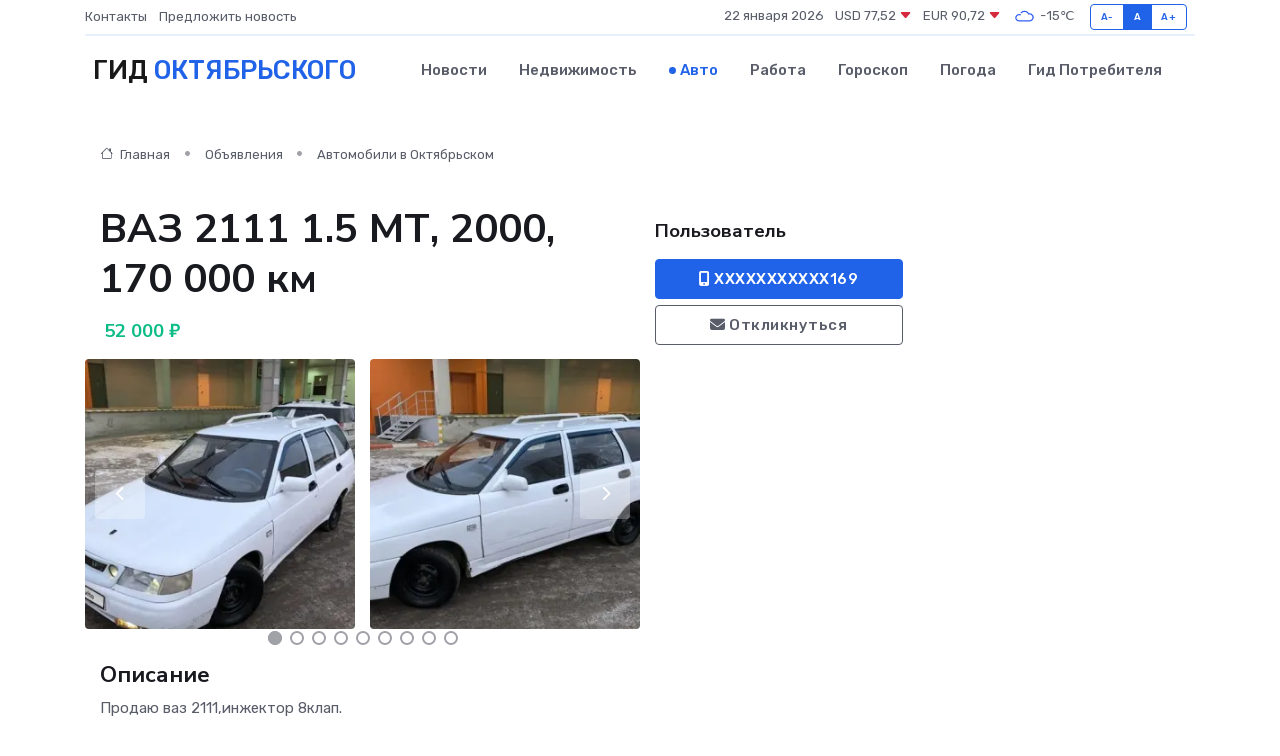

--- FILE ---
content_type: text/html; charset=UTF-8
request_url: https://prooktyabrskij.ru/auto/vaz-2111-1-5-mt-2000-170-000-km_72.htm
body_size: 6605
content:
<!DOCTYPE html>
<html lang="ru">
<head>
	<meta charset="utf-8">
	<meta name="csrf-token" content="B5PPWmwekJHbd1qqLo56F7OhILBVHjZLK0eV6TYT">
    <meta http-equiv="X-UA-Compatible" content="IE=edge">
    <meta name="viewport" content="width=device-width, initial-scale=1">
    <title>ВАЗ 2111 1.5 МТ, 2000, 170 000 км купить в Октябрьском на prooktyabrskij.ru</title>
    <meta name="description" property="description" content="Объявление о продаже ВАЗ 2111 1.5 МТ, 2000, 170 000 км в Октябрьском на prooktyabrskij.ru">
    
    <meta property="fb:pages" content="105958871990207" />
    <link rel="shortcut icon" type="image/x-icon" href="https://prooktyabrskij.ru/favicon.svg">
    <link rel="canonical" href="https://prooktyabrskij.ru/auto/vaz-2111-1-5-mt-2000-170-000-km_72.htm">
    <link rel="preconnect" href="https://fonts.gstatic.com">
    <link rel="dns-prefetch" href="https://fonts.googleapis.com">
    <link rel="dns-prefetch" href="https://pagead2.googlesyndication.com">
    <link rel="dns-prefetch" href="https://res.cloudinary.com">
    <link href="https://fonts.googleapis.com/css2?family=Nunito+Sans:wght@400;700&family=Rubik:wght@400;500;700&display=swap" rel="stylesheet">
    <link rel="stylesheet" type="text/css" href="https://prooktyabrskij.ru/assets/font-awesome/css/all.min.css">
    <link rel="stylesheet" type="text/css" href="https://prooktyabrskij.ru/assets/bootstrap-icons/bootstrap-icons.css">
    <link rel="stylesheet" type="text/css" href="https://prooktyabrskij.ru/assets/tiny-slider/tiny-slider.css">
    <link rel="stylesheet" type="text/css" href="https://prooktyabrskij.ru/assets/glightbox/css/glightbox.min.css">
    <link rel="stylesheet" type="text/css" href="https://prooktyabrskij.ru/assets/plyr/plyr.css">
    <link id="style-switch" rel="stylesheet" type="text/css" href="https://prooktyabrskij.ru/assets/css/style.css">
    <link rel="stylesheet" type="text/css" href="https://prooktyabrskij.ru/assets/css/style2.css">

    <meta name="twitter:card" content="summary">
    <meta name="twitter:site" content="@mysite">
    <meta name="twitter:title" content="ВАЗ 2111 1.5 МТ, 2000, 170 000 км купить в Октябрьском на prooktyabrskij.ru">
    <meta name="twitter:description" content="Объявление о продаже ВАЗ 2111 1.5 МТ, 2000, 170 000 км в Октябрьском на prooktyabrskij.ru">
    <meta name="twitter:creator" content="@mysite">
    <meta name="twitter:image:src" content="https://prooktyabrskij.ru/images/logo.gif">
    <meta name="twitter:domain" content="prooktyabrskij.ru">
    <meta name="twitter:card" content="summary_large_image" /><meta name="twitter:image" content="https://prooktyabrskij.ru/images/logo.gif">

    <meta property="og:url" content="http://prooktyabrskij.ru/auto/vaz-2111-1-5-mt-2000-170-000-km_72.htm">
    <meta property="og:title" content="ВАЗ 2111 1.5 МТ, 2000, 170 000 км купить в Октябрьском на prooktyabrskij.ru">
    <meta property="og:description" content="Объявление о продаже ВАЗ 2111 1.5 МТ, 2000, 170 000 км в Октябрьском на prooktyabrskij.ru">
    <meta property="og:type" content="website">
    <meta property="og:image" content="https://prooktyabrskij.ru/images/logo.gif">
    <meta property="og:locale" content="ru_RU">
    <meta property="og:site_name" content="Гид Октябрьского">
    

    <link rel="image_src" href="https://prooktyabrskij.ru/images/logo.gif" />

    <link rel="alternate" type="application/rss+xml" href="https://prooktyabrskij.ru/feed" title="Октябрьский: гид, новости, афиша">
        <script async src="https://pagead2.googlesyndication.com/pagead/js/adsbygoogle.js"></script>
    <script>
        (adsbygoogle = window.adsbygoogle || []).push({
            google_ad_client: "ca-pub-0899253526956684",
            enable_page_level_ads: true
        });
    </script>
        
    
    
    
    <script>if (window.top !== window.self) window.top.location.replace(window.self.location.href);</script>
    <script>if(self != top) { top.location=document.location;}</script>

<!-- Google tag (gtag.js) -->
<script async src="https://www.googletagmanager.com/gtag/js?id=G-71VQP5FD0J"></script>
<script>
  window.dataLayer = window.dataLayer || [];
  function gtag(){dataLayer.push(arguments);}
  gtag('js', new Date());

  gtag('config', 'G-71VQP5FD0J');
</script>
</head>
<body>
<script type="text/javascript" > (function(m,e,t,r,i,k,a){m[i]=m[i]||function(){(m[i].a=m[i].a||[]).push(arguments)}; m[i].l=1*new Date();k=e.createElement(t),a=e.getElementsByTagName(t)[0],k.async=1,k.src=r,a.parentNode.insertBefore(k,a)}) (window, document, "script", "https://mc.yandex.ru/metrika/tag.js", "ym"); ym(54009091, "init", {}); ym(86840228, "init", { clickmap:true, trackLinks:true, accurateTrackBounce:true, webvisor:true });</script> <noscript><div><img src="https://mc.yandex.ru/watch/54009091" style="position:absolute; left:-9999px;" alt="" /><img src="https://mc.yandex.ru/watch/86840228" style="position:absolute; left:-9999px;" alt="" /></div></noscript>
<script type="text/javascript">
    new Image().src = "//counter.yadro.ru/hit?r"+escape(document.referrer)+((typeof(screen)=="undefined")?"":";s"+screen.width+"*"+screen.height+"*"+(screen.colorDepth?screen.colorDepth:screen.pixelDepth))+";u"+escape(document.URL)+";h"+escape(document.title.substring(0,150))+";"+Math.random();
</script>
<!-- Rating@Mail.ru counter -->
<script type="text/javascript">
var _tmr = window._tmr || (window._tmr = []);
_tmr.push({id: "3138453", type: "pageView", start: (new Date()).getTime()});
(function (d, w, id) {
  if (d.getElementById(id)) return;
  var ts = d.createElement("script"); ts.type = "text/javascript"; ts.async = true; ts.id = id;
  ts.src = "https://top-fwz1.mail.ru/js/code.js";
  var f = function () {var s = d.getElementsByTagName("script")[0]; s.parentNode.insertBefore(ts, s);};
  if (w.opera == "[object Opera]") { d.addEventListener("DOMContentLoaded", f, false); } else { f(); }
})(document, window, "topmailru-code");
</script><noscript><div>
<img src="https://top-fwz1.mail.ru/counter?id=3138453;js=na" style="border:0;position:absolute;left:-9999px;" alt="Top.Mail.Ru" />
</div></noscript>
<!-- //Rating@Mail.ru counter -->

<header class="navbar-light navbar-sticky header-static">
    <div class="navbar-top d-none d-lg-block small">
        <div class="container">
            <div class="d-md-flex justify-content-between align-items-center my-1">
                <!-- Top bar left -->
                <ul class="nav">
                    <li class="nav-item">
                        <a class="nav-link ps-0" href="https://prooktyabrskij.ru/contacts">Контакты</a>
                    </li>
                    <li class="nav-item">
                        <a class="nav-link ps-0" href="https://prooktyabrskij.ru/sendnews">Предложить новость</a>
                    </li>
                    
                </ul>
                <!-- Top bar right -->
                <div class="d-flex align-items-center">
                    
                    <ul class="list-inline mb-0 text-center text-sm-end me-3">
						<li class="list-inline-item">
							<span>22 января 2026</span>
						</li>
                        <li class="list-inline-item">
                            <a class="nav-link px-0" href="https://prooktyabrskij.ru/currency">
                                <span>USD 77,52 <i class="bi bi-caret-down-fill text-danger"></i></span>
                            </a>
						</li>
                        <li class="list-inline-item">
                            <a class="nav-link px-0" href="https://prooktyabrskij.ru/currency">
                                <span>EUR 90,72 <i class="bi bi-caret-down-fill text-danger"></i></span>
                            </a>
						</li>
						<li class="list-inline-item">
                            <a class="nav-link px-0" href="https://prooktyabrskij.ru/pogoda">
                                <svg xmlns="http://www.w3.org/2000/svg" width="25" height="25" viewBox="0 0 30 30"><path fill="#315EFB" fill-rule="evenodd" d="M25.036 13.066a4.948 4.948 0 0 1 0 5.868A4.99 4.99 0 0 1 20.99 21H8.507a4.49 4.49 0 0 1-3.64-1.86 4.458 4.458 0 0 1 0-5.281A4.491 4.491 0 0 1 8.506 12c.686 0 1.37.159 1.996.473a.5.5 0 0 1 .16.766l-.33.399a.502.502 0 0 1-.598.132 2.976 2.976 0 0 0-3.346.608 3.007 3.007 0 0 0 .334 4.532c.527.396 1.177.59 1.836.59H20.94a3.54 3.54 0 0 0 2.163-.711 3.497 3.497 0 0 0 1.358-3.206 3.45 3.45 0 0 0-.706-1.727A3.486 3.486 0 0 0 20.99 12.5c-.07 0-.138.016-.208.02-.328.02-.645.085-.947.192a.496.496 0 0 1-.63-.287 4.637 4.637 0 0 0-.445-.874 4.495 4.495 0 0 0-.584-.733A4.461 4.461 0 0 0 14.998 9.5a4.46 4.46 0 0 0-3.177 1.318 2.326 2.326 0 0 0-.135.147.5.5 0 0 1-.592.131 5.78 5.78 0 0 0-.453-.19.5.5 0 0 1-.21-.79A5.97 5.97 0 0 1 14.998 8a5.97 5.97 0 0 1 4.237 1.757c.398.399.704.85.966 1.319.262-.042.525-.076.79-.076a4.99 4.99 0 0 1 4.045 2.066zM0 0v30V0zm30 0v30V0z"></path></svg>
                                <span>-15&#8451;</span>
                            </a>
						</li>
					</ul>

                    <!-- Font size accessibility START -->
                    <div class="btn-group me-2" role="group" aria-label="font size changer">
                        <input type="radio" class="btn-check" name="fntradio" id="font-sm">
                        <label class="btn btn-xs btn-outline-primary mb-0" for="font-sm">A-</label>

                        <input type="radio" class="btn-check" name="fntradio" id="font-default" checked>
                        <label class="btn btn-xs btn-outline-primary mb-0" for="font-default">A</label>

                        <input type="radio" class="btn-check" name="fntradio" id="font-lg">
                        <label class="btn btn-xs btn-outline-primary mb-0" for="font-lg">A+</label>
                    </div>

                    
                </div>
            </div>
            <!-- Divider -->
            <div class="border-bottom border-2 border-primary opacity-1"></div>
        </div>
    </div>

    <!-- Logo Nav START -->
    <nav class="navbar navbar-expand-lg">
        <div class="container">
            <!-- Logo START -->
            <a class="navbar-brand" href="https://prooktyabrskij.ru" style="text-align: end;">
                
                			<span class="ms-2 fs-3 text-uppercase fw-normal">Гид <span style="color: #2163e8;">Октябрьского</span></span>
                            </a>
            <!-- Logo END -->

            <!-- Responsive navbar toggler -->
            <button class="navbar-toggler ms-auto" type="button" data-bs-toggle="collapse"
                data-bs-target="#navbarCollapse" aria-controls="navbarCollapse" aria-expanded="false"
                aria-label="Toggle navigation">
                <span class="text-body h6 d-none d-sm-inline-block">Menu</span>
                <span class="navbar-toggler-icon"></span>
            </button>

            <!-- Main navbar START -->
            <div class="collapse navbar-collapse" id="navbarCollapse">
                <ul class="navbar-nav navbar-nav-scroll mx-auto">
                                        <li class="nav-item"> <a class="nav-link" href="https://prooktyabrskij.ru/news">Новости</a></li>
                                        <li class="nav-item"> <a class="nav-link" href="https://prooktyabrskij.ru/realty">Недвижимость</a></li>
                                        <li class="nav-item"> <a class="nav-link active" href="https://prooktyabrskij.ru/auto">Авто</a></li>
                                        <li class="nav-item"> <a class="nav-link" href="https://prooktyabrskij.ru/job">Работа</a></li>
                                        <li class="nav-item"> <a class="nav-link" href="https://prooktyabrskij.ru/horoscope">Гороскоп</a></li>
                                        <li class="nav-item"> <a class="nav-link" href="https://prooktyabrskij.ru/pogoda">Погода</a></li>
                                        <li class="nav-item"> <a class="nav-link" href="https://prooktyabrskij.ru/poleznoe">Гид потребителя</a></li>
                                    </ul>
            </div>
            <!-- Main navbar END -->

            
        </div>
    </nav>
    <!-- Logo Nav END -->
</header>
    <main>
        <section class="pt-3 pb-0">
            <div class="container">
                <section class="pt-3 pb-0">
                    <div class="container">
                        <div class="row">
                            <div class="col-lg-9">
                                <!-- Categorie Detail START -->
                                <div class="mb-4">
                                    <nav aria-label="breadcrumb">
                                        <ol class="breadcrumb breadcrumb-dots">
                                            <li class="breadcrumb-item"><a href="https://prooktyabrskij.ru"><i
                                                        class="bi bi-house me-1"></i>
                                                    Главная</a>
                                            </li>
                                            <li class="breadcrumb-item"> Объявления</li>
                                            <li class="breadcrumb-item"><a href="https://prooktyabrskij.ru/auto"> Автомобили
                                                    в Октябрьском</a></li>
                                            
                                        </ol>
                                    </nav>
                                </div>
                            </div>
                        </div>
                        <div class="row" itemscope itemtype="http://schema.org/Product">
                            <div class="col-lg-6">
                                <h1 class="display-6" itemprop="name"> ВАЗ 2111 1.5 МТ, 2000, 170 000 км</h1>
                                <div class="d-md-flex text-start text-success my-3 h5" itemprop="offers" itemscope itemtype="http://schema.org/Offer">
                                    <meta itemprop="availability" content="https://schema.org/LimitedAvailability" />
                                    <meta itemprop="priceCurrency" content="RUB" />
                                    <span class="ms-1" itemprop="price" content="52000">52 000 ₽</span>
                                </div>
                                <div class="row mb-4 tiny-slider">
                                    <div class="tiny-slider-inner" data-arrow="true" data-dots="true" data-autoplay="false" data-autoheight="true" data-gutter="15" data-items="2">
                                        <!-- Slider items -->
                                                                                                                        <div class="item">
                                            <a href="https://res.cloudinary.com/dvrmysg7g/image/upload/fpskrq8g8kylzenp4hyq.webp" data-glightbox data-gallery="gallery">
                                                <img class="rounded" src="https://res.cloudinary.com/dvrmysg7g/image/upload/h_300,w_300,c_fill/fpskrq8g8kylzenp4hyq.webp">
                                            </a>
                                        </div>
                                                                                <div class="item">
                                            <a href="https://res.cloudinary.com/dvrmysg7g/image/upload/hdrmixvnfte00xi6sadj.webp" data-glightbox data-gallery="gallery">
                                                <img class="rounded" src="https://res.cloudinary.com/dvrmysg7g/image/upload/h_300,w_300,c_fill/hdrmixvnfte00xi6sadj.webp">
                                            </a>
                                        </div>
                                                                                <div class="item">
                                            <a href="https://res.cloudinary.com/dvrmysg7g/image/upload/om8omzrdshb3avqcftyt.webp" data-glightbox data-gallery="gallery">
                                                <img class="rounded" src="https://res.cloudinary.com/dvrmysg7g/image/upload/h_300,w_300,c_fill/om8omzrdshb3avqcftyt.webp">
                                            </a>
                                        </div>
                                                                                <div class="item">
                                            <a href="https://res.cloudinary.com/dvrmysg7g/image/upload/qsfspi4qk8cr0zqd9eaq.webp" data-glightbox data-gallery="gallery">
                                                <img class="rounded" src="https://res.cloudinary.com/dvrmysg7g/image/upload/h_300,w_300,c_fill/qsfspi4qk8cr0zqd9eaq.webp">
                                            </a>
                                        </div>
                                                                                <div class="item">
                                            <a href="https://res.cloudinary.com/dvrmysg7g/image/upload/zecyaazupuntutl8dnik.webp" data-glightbox data-gallery="gallery">
                                                <img class="rounded" src="https://res.cloudinary.com/dvrmysg7g/image/upload/h_300,w_300,c_fill/zecyaazupuntutl8dnik.webp">
                                            </a>
                                        </div>
                                                                                <div class="item">
                                            <a href="https://res.cloudinary.com/dvrmysg7g/image/upload/lc7thmlryu9bloj8bvad.webp" data-glightbox data-gallery="gallery">
                                                <img class="rounded" src="https://res.cloudinary.com/dvrmysg7g/image/upload/h_300,w_300,c_fill/lc7thmlryu9bloj8bvad.webp">
                                            </a>
                                        </div>
                                                                                <div class="item">
                                            <a href="https://res.cloudinary.com/dvrmysg7g/image/upload/ejnkz7kpakouv3feubsi.webp" data-glightbox data-gallery="gallery">
                                                <img class="rounded" src="https://res.cloudinary.com/dvrmysg7g/image/upload/h_300,w_300,c_fill/ejnkz7kpakouv3feubsi.webp">
                                            </a>
                                        </div>
                                                                                <div class="item">
                                            <a href="https://res.cloudinary.com/dvrmysg7g/image/upload/no09vphf0tieo1aiqdml.webp" data-glightbox data-gallery="gallery">
                                                <img class="rounded" src="https://res.cloudinary.com/dvrmysg7g/image/upload/h_300,w_300,c_fill/no09vphf0tieo1aiqdml.webp">
                                            </a>
                                        </div>
                                                                                <div class="item">
                                            <a href="https://res.cloudinary.com/dvrmysg7g/image/upload/m8pwxvlp6y23t80kwu17.webp" data-glightbox data-gallery="gallery">
                                                <img class="rounded" src="https://res.cloudinary.com/dvrmysg7g/image/upload/h_300,w_300,c_fill/m8pwxvlp6y23t80kwu17.webp">
                                            </a>
                                        </div>
                                                                                <div class="item">
                                            <a href="https://res.cloudinary.com/dvrmysg7g/image/upload/utkyoayq6v6mwck17si3.webp" data-glightbox data-gallery="gallery">
                                                <img class="rounded" src="https://res.cloudinary.com/dvrmysg7g/image/upload/h_300,w_300,c_fill/utkyoayq6v6mwck17si3.webp">
                                            </a>
                                        </div>
                                                                                <div class="item">
                                            <a href="https://res.cloudinary.com/dvrmysg7g/image/upload/ncvdzf8r9utixmstotuu.webp" data-glightbox data-gallery="gallery">
                                                <img class="rounded" src="https://res.cloudinary.com/dvrmysg7g/image/upload/h_300,w_300,c_fill/ncvdzf8r9utixmstotuu.webp">
                                            </a>
                                        </div>
                                                                                <div class="item">
                                            <a href="https://res.cloudinary.com/dvrmysg7g/image/upload/mhz9qqjnulb34vukdvle.webp" data-glightbox data-gallery="gallery">
                                                <img class="rounded" src="https://res.cloudinary.com/dvrmysg7g/image/upload/h_300,w_300,c_fill/mhz9qqjnulb34vukdvle.webp">
                                            </a>
                                        </div>
                                                                                <div class="item">
                                            <a href="https://res.cloudinary.com/dvrmysg7g/image/upload/u0rv7hqeliu4z59dnb7k.webp" data-glightbox data-gallery="gallery">
                                                <img class="rounded" src="https://res.cloudinary.com/dvrmysg7g/image/upload/h_300,w_300,c_fill/u0rv7hqeliu4z59dnb7k.webp">
                                            </a>
                                        </div>
                                                                                <div class="item">
                                            <a href="https://res.cloudinary.com/dvrmysg7g/image/upload/dx4sj7s2wxvkxcb1pus4.webp" data-glightbox data-gallery="gallery">
                                                <img class="rounded" src="https://res.cloudinary.com/dvrmysg7g/image/upload/h_300,w_300,c_fill/dx4sj7s2wxvkxcb1pus4.webp">
                                            </a>
                                        </div>
                                                                                <div class="item">
                                            <a href="https://res.cloudinary.com/dvrmysg7g/image/upload/d9fvaorishgygghalths.webp" data-glightbox data-gallery="gallery">
                                                <img class="rounded" src="https://res.cloudinary.com/dvrmysg7g/image/upload/h_300,w_300,c_fill/d9fvaorishgygghalths.webp">
                                            </a>
                                        </div>
                                                                                <div class="item">
                                            <a href="https://res.cloudinary.com/dvrmysg7g/image/upload/gxduujfzbsy8tdymp0fp.webp" data-glightbox data-gallery="gallery">
                                                <img class="rounded" src="https://res.cloudinary.com/dvrmysg7g/image/upload/h_300,w_300,c_fill/gxduujfzbsy8tdymp0fp.webp">
                                            </a>
                                        </div>
                                                                                <div class="item">
                                            <a href="https://res.cloudinary.com/dvrmysg7g/image/upload/s2xqgzqx1tnllhpinnbl.webp" data-glightbox data-gallery="gallery">
                                                <img class="rounded" src="https://res.cloudinary.com/dvrmysg7g/image/upload/h_300,w_300,c_fill/s2xqgzqx1tnllhpinnbl.webp">
                                            </a>
                                        </div>
                                                                                <div class="item">
                                            <a href="https://res.cloudinary.com/dvrmysg7g/image/upload/x8doyfvfbtknyaq6kqbq.webp" data-glightbox data-gallery="gallery">
                                                <img class="rounded" src="https://res.cloudinary.com/dvrmysg7g/image/upload/h_300,w_300,c_fill/x8doyfvfbtknyaq6kqbq.webp">
                                            </a>
                                        </div>
                                                                            </div>
                                </div>
                                <h4>Описание</h4>
                                <p itemprop="description">
                                    Продаю ваз 2111,инжектор 8клап. Двигатель,надежный,неприхотливый,на хорошем ходу.<br />
Днище и пороги имеются<br />
Техника отлчная,машина едет бодро,ничего не гремит<br />
Кпп без вылетов,тормоза отличные,резина зима<br />
Птс стс на руках,на учете, последние 10 лет в одних руках , документы без запретов и арестов<br />
Птс оригинал <br />
Кабина летчика испытателя,много приколюшек<br />
Музыка юсб аукс,так же имеется фаркоп
                                </p>
                                <h4>Адрес</h4>
                                <p itemscope itemtype="http://schema.org/Place">
                                    <meta itemprop="name" content="ВАЗ 2111 1.5 МТ, 2000, 170 000 км" />
                                    <meta itemprop="address" content="Республика Башкортостан, Уфа, Кавказская ул., 26" />
                                    <i class="bi bi-geo-alt-fill"></i> Республика Башкортостан, Уфа, Кавказская ул., 26
                                </p>
                                <div id="view-map" style="height: 300px;"></div>
                                <hr>
                            </div>
                            <div class="col-lg-3">
                                <aside>
                                    <div class="my-3">
                                        <h5 class="m-0">Пользователь</h5>
                                        
                                    </div>
                                    <div class="col-md-12 text-start">
                                        <button class="btn btn-primary w-100" type="submit"><i class="fas fa-mobile-alt"></i> XXXXXXXXXXX169</button>
                                    </div>
                                    <div class="col-md-12 text-start">
                                        <button class="btn btn-outline-secondary w-100" type="submit"><i class="fas fa-envelope"></i> Откликнуться</button>
                                    </div>
                                </aside>
                            </div>
                            <div class="col-lg-3">
                                                            </div>
                        </div>
                    </div>
                </section>
                <div class="index-section">
                    <div class="row">
                        <div class="col-sm-12">
                                                        Сеть городских порталов: <a href="https://nizhnekamsk-gid.ru/auto" title="Купить машину в Нижнекамске" target="_blank">Купить машину в Нижнекамске</a>
                        </div>
                    </div>
                </div>
                <div class="l-content-separator"></div>
            </div>
        </section>
    </main>
<footer class="bg-dark pt-5">
    
    <!-- Footer copyright START -->
    <div class="bg-dark-overlay-3 mt-5">
        <div class="container">
            <div class="row align-items-center justify-content-md-between py-4">
                <div class="col-md-6">
                    <!-- Copyright -->
                    <div class="text-center text-md-start text-primary-hover text-muted">
                        &#169;2026 Октябрьский. Все права защищены.
                    </div>
                </div>
                
            </div>
        </div>
    </div>
    <!-- Footer copyright END -->
    <script type="application/ld+json">
        {"@context":"https:\/\/schema.org","@type":"Organization","name":"\u041e\u043a\u0442\u044f\u0431\u0440\u044c\u0441\u043a\u0438\u0439 - \u0433\u0438\u0434, \u043d\u043e\u0432\u043e\u0441\u0442\u0438, \u0430\u0444\u0438\u0448\u0430","url":"https:\/\/prooktyabrskij.ru","sameAs":["https:\/\/vk.com\/public208107490","https:\/\/t.me\/oktyabrskij_gid"]}
    </script>
</footer>
<!-- Back to top -->
<div class="back-top"><i class="bi bi-arrow-up-short"></i></div>
<script src="https://api-maps.yandex.ru/2.1/?apikey=d4389c3b-67a8-41a1-a66d-6072fc03c720&lang=ru_RU" type="text/javascript"></script>
<script type="text/javascript">
    ymaps.ready(init);
    function init(){
        var myMap = new ymaps.Map("view-map", {
            // Координаты центра карты.
            center: [54.708482, 55.979432],
            // Уровень масштабирования. Допустимые значения:
            // от 0 (весь мир) до 19.
            zoom: 15,
            controls: ['zoomControl', 'typeSelector', 'fullscreenControl', 'geolocationControl']
        });
        var myPlacemark = new ymaps.Placemark([54.708482, 55.979432]);
        myMap.geoObjects.add(myPlacemark);
    }
</script>
<script src="https://prooktyabrskij.ru/assets/bootstrap/js/bootstrap.bundle.min.js"></script>
<script src="https://prooktyabrskij.ru/assets/tiny-slider/tiny-slider.js"></script>
<script src="https://prooktyabrskij.ru/assets/sticky-js/sticky.min.js"></script>
<script src="https://prooktyabrskij.ru/assets/glightbox/js/glightbox.min.js"></script>
<script src="https://prooktyabrskij.ru/assets/plyr/plyr.js"></script>
<script src="https://prooktyabrskij.ru/assets/js/functions.js"></script>
<script src="https://yastatic.net/share2/share.js" async></script>
<script defer src="https://static.cloudflareinsights.com/beacon.min.js/vcd15cbe7772f49c399c6a5babf22c1241717689176015" integrity="sha512-ZpsOmlRQV6y907TI0dKBHq9Md29nnaEIPlkf84rnaERnq6zvWvPUqr2ft8M1aS28oN72PdrCzSjY4U6VaAw1EQ==" data-cf-beacon='{"version":"2024.11.0","token":"4174a9ca66b7419ba1ef0573d9d92514","r":1,"server_timing":{"name":{"cfCacheStatus":true,"cfEdge":true,"cfExtPri":true,"cfL4":true,"cfOrigin":true,"cfSpeedBrain":true},"location_startswith":null}}' crossorigin="anonymous"></script>
</body>
</html>


--- FILE ---
content_type: text/html; charset=utf-8
request_url: https://www.google.com/recaptcha/api2/aframe
body_size: 267
content:
<!DOCTYPE HTML><html><head><meta http-equiv="content-type" content="text/html; charset=UTF-8"></head><body><script nonce="gRgJU589AoIHNtaRZpndQA">/** Anti-fraud and anti-abuse applications only. See google.com/recaptcha */ try{var clients={'sodar':'https://pagead2.googlesyndication.com/pagead/sodar?'};window.addEventListener("message",function(a){try{if(a.source===window.parent){var b=JSON.parse(a.data);var c=clients[b['id']];if(c){var d=document.createElement('img');d.src=c+b['params']+'&rc='+(localStorage.getItem("rc::a")?sessionStorage.getItem("rc::b"):"");window.document.body.appendChild(d);sessionStorage.setItem("rc::e",parseInt(sessionStorage.getItem("rc::e")||0)+1);localStorage.setItem("rc::h",'1769035518693');}}}catch(b){}});window.parent.postMessage("_grecaptcha_ready", "*");}catch(b){}</script></body></html>